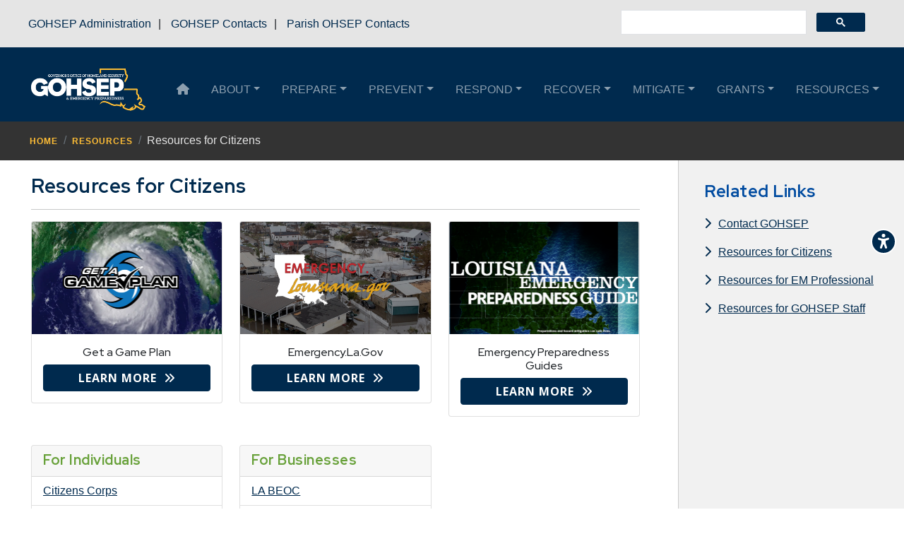

--- FILE ---
content_type: text/html; charset=utf-8
request_url: https://gohsep.la.gov/resources/resources-for-citizens/
body_size: 7384
content:




<!DOCTYPE HTML>
<html lang="en-us">
	<head>
        <!-- Meta Data -->
	    

<meta charset="utf-8" />
<meta name="viewport" content="width=device-width, initial-scale=1, shrink-to-fit=no" />
<meta name="description" content="" />
<meta name="author" content="" />
<title>Resources for Citizens - GOHSEP | Governor's Office of Homeland Security & Emergency Preparedness</title>
<link rel="icon" type="/media/m4teowwm/favicon.ico">
	    
		<title>Resources for Citizens - GOHSEP </title>
		<link rel="icon" type="image/x-icon" href="/media/m4teowwm/favicon.ico" />
			<link rel="stylesheet" href="/css/main.css" />
		<link rel="stylesheet" href="/css/styles.css" />
		<link rel="stylesheet" href="/css/bootstrap.css" />
		<link rel="stylesheet" href="https://cdnjs.cloudflare.com/ajax/libs/animate.css/4.1.1/animate.min.css" />
		<link rel="stylesheet" href="/css/GOHSEPCustom.css" />
		 <link rel="stylesheet" href="https://cdnjs.cloudflare.com/ajax/libs/animate.css/4.1.1/animate.min.css" />
    	<!-- Font Awesome icons (free version)-->
        <script crossorigin="anonymous" src="https://use.fontawesome.com/releases/v6.4.2/js/all.js"></script>
        <!-- Google fonts-->
        <link rel="stylesheet" type="text/css" href="https://fonts.googleapis.com/css2?family=Red&#x2B;Hat&#x2B;Display:ital,wght@0,300;0,400;0,500;0,600;0,700;0,800;0,900;1,300;1,400;1,500;1,600;1,700;1,800;1,900&amp;amp;family=Red&#x2B;Hat&#x2B;Text:ital,wght@0,300;0,400;0,500;0,600;0,700;1,300;1,400;1,500;1,600;1,700&amp;amp;display=swap" />
        <link rel="stylesheet" type="text/css" href="https://fonts.googleapis.com/css?family=Lora:400,700,400italic,700italic" />
        <link rel="stylesheet" type="text/css" href="https://fonts.googleapis.com/css?family=Open&#x2B;Sans:300italic,400italic,600italic,700italic,800italic,400,300,600,700,800" />
	    <!-- Bootstrap core JS-->
        <script src="https://cdn.jsdelivr.net/npm/bootstrap@5.1.3/dist/js/bootstrap.bundle.min.js"></script>
        <!-- Core theme JS-->
        <script src="/js/scripts.js"></script>
        
        <!-- Google tag (gtag.js) -->
<script async src="https://www.googletagmanager.com/gtag/js?id=G-ZM2K072L0Q"></script>
<script>
  window.dataLayer = window.dataLayer || [];
  function gtag(){dataLayer.push(arguments);}
  gtag('js', new Date());

  gtag('config', 'G-ZM2K072L0Q');
</script>


	</head>
	
	<body>
	<header style="padding:0px;margin: 0;">
	<!-- Navigation-->
    

<div class="container-fluid" style="background-color: #e5e5e5;">
    <div class="row align-items-center" >
    <div class="col-md-8 d-flex  d-none d-md-block" style="padding-left: 40px;">
       <a href="/about/administration" style="padding-right: 10px; text-decoration: none;" title="GOHSEP Administration Page Link" alt="GOHSEP Administration">GOHSEP Administration</a>|
       <a href="/about/contact-us/" style="text-decoration: none; padding-right: 10px; padding-left: 10px;" title="GOHSEP Contacts Page Link" alt="GOHSEP Contacts">GOHSEP Contacts</a>| 
       <a href="/about/contact-us/parish-ohsep-contacts/" style="text-decoration: none;  padding-right: 10px;padding-left: 10px;" title="Parish OHSEP Contacts Page Link" alt="Parish OHSEP Contacts">Parish OHSEP Contacts</a>
    </div>
     <div class="col-md-4 d-none d-md-block" style="padding-right: 40px;">
       
       <script async src="https://cse.google.com/cse.js?cx=518c1783bce114ca1">
</script>
<div class="gcse-search"></div>

    </div>
    
 
    
</div>


 <div class="row d-md-none" >
    
     <div class="col-lg-12 " >
       
       <script async src="https://cse.google.com/cse.js?cx=22fef22a479774f04">
</script>
<div class="gcse-search"></div>

    </div>
    
 
    
</div>

</div>
    <!-- Navigation-->
    

<ul class="navbar navbar-expand-lg navbar-dark navbar-OIG" style="margin-bottom: 0; margin-top: 0; padding-top: 25px; padding-bottom: 10px; background-color: #002a4e;">
    <div class="container-fluid">
         <a class="navbar-brand" href="/" title="Governor's Office of Homeland Security & Emergency Preparedness" alt="Governor's Office of Homeland Security & Emergency Preparedness">
             <span style="position: absolute; width: 1px; height: 1px; padding: 0; margin: -1px; overflow: hidden; clip: rect(0, 0, 0, 0); white-space: nowrap; border: 0;">This is a house icon that when pressed returns the user to the home page.</span>
             <!-- Mobile Logo --><center><img class= "d-md-none img-fluid" src="/media/nu3k3ctj/gohseplogo-02.png"  height="100px"  width="auto" title="Governor's Office of Homeland Security & Emergency Preparedness" alt="An image of the GOHSEP Logo"></center>
            <img class="d-none d-md-block" src="/media/nu3k3ctj/gohseplogo-02.png"  height="60px" width="auto" title="Governor's Office of Homeland Security & Emergency Preparedness" alt="An image of the GOHSEP Logo">
            
            </a> 
        <button style="width: 100%; margin-right: 20px; color: #ffffff; border: 2px solid #ffffff; margin-top: 20px;" class="navbar-toggler" type="button" data-bs-toggle="collapse" data-bs-target="#navbarResponsive" aria-controls="navbarResponsive" aria-expanded="false" aria-label="Toggle navigation">
            Menu
            <i class="fas fa-bars"></i>
        </button>
        
     <div class="collapse navbar-collapse" id="navbarResponsive">
        <ul class="navbar-nav ms-auto py-4 py-lg-0">
             <li class="nav-item" style="padding-right: 15px;">
            <a class="nav-link" href="/"><span style="position: absolute; width: 1px; height: 1px; padding: 0; margin: -1px; overflow: hidden; clip: rect(0, 0, 0, 0); white-space: nowrap; border: 0;">This is a house icon that when pressed returns the user to the home page.</span><i class="fa-solid fa-house"></i></a>
            </li>
            <li class="nav-item dropdown" style="padding-right: 15px;">
            <a class="nav-link dropdown-toggle" href="/about/" role="button" data-bs-toggle="dropdown" aria-expanded="false" style="text-transform: uppercase;">About</a>
            <ul class="dropdown-menu">
                <li>
                <a class="dropdown-item" href="/about/">About GOHSEP</a>
                </li>
                <li>
                <a class="dropdown-item" href="/about/administration/">Administration</a>
                </li>
                <li>
                <a class="dropdown-item" href="/about/gohsep-vision-mission-and-goals/">GOHSEP Vision, Mission, and Goals</a>
                </li>
                <div class="dropdown-divider-blue"></div>
                <li>
                <a class="dropdown-item bluenav" href="/about/authorities/">Authorities<i class="fa-solid fa-chevron-down" style="padding-left: 10px;"></i></a>
                </li>
                 
                <div class="dropdown-divider-blue"></div>
                
                <li>
                <a class="dropdown-item" href="/about/authorities/federal-overview/">&nbsp;&nbsp;&nbsp;Federal Overview</a>
                </li>
                <li>
                <a class="dropdown-item" href="/about/authorities/louisiana-disaster-act/">&nbsp;&nbsp;&nbsp;Louisiana Disaster Act</a>
                </li>
                <li>
                <a class="dropdown-item" href="/about/authorities/lerc/">&nbsp;&nbsp;&nbsp;LERC</a>
                </li>
                <li>
                <a class="dropdown-item" href="/about/authorities/pemac/">&nbsp;&nbsp;&nbsp;PEMAC</a>
                </li>
                
                
                <div class="dropdown-divider-blue"></div>
                <li>
                <a class="dropdown-item bluenav" href="/about/awards/">Awards<i class="fa-solid fa-chevron-down" style="padding-left: 10px;"></i></a>
                </li>
                <div class="dropdown-divider-blue"></div>            
                <li>
                <a class="dropdown-item" href="/about/awards/gohsep-awards/">&nbsp;&nbsp;&nbsp;GOHSEP Awards</a>
                </li>
                <li>
                <a class="dropdown-item" href="/about/awards/agency-awards/">&nbsp;&nbsp;&nbsp;2023 Agency Awards</a>
                </li>
                <div class="dropdown-divider-blue"></div> 
                <li>
                <a class="dropdown-item bluenav" href="/about/contact-us/">Contact Us<i class="fa-solid fa-chevron-down" style="padding-left: 10px;"></i></a>
                </li>
                <div class="dropdown-divider-blue"></div>
                                <li>
                <a class="dropdown-item" href="/about/contact-us/">&nbsp;&nbsp;&nbsp;Contact Us</a></li>
                <li>
                <a class="dropdown-item" href="/about/contact-us/parish-ohsep-contacts/">&nbsp;&nbsp;&nbsp;Parish OHSEP Contacts</a></li>
                      <div class="dropdown-divider-blue"></div>
                <li>
                <a class="dropdown-item" href="/about/employment-opportunities/">Employment Opportunities</a>
                </li>
                <li>
                <a class="dropdown-item" href="/about/gohsep-policies/">GOHSEP Policies</a>
                </li>
                <li>
                <a class="dropdown-item" href="/about/history/">History</a>
                </li>
                                <div class="dropdown-divider-blue"></div> 

                <li>
                    <a class="dropdown-item bluenav" href="/about/emergency-management-hazard-identification/">Emergency Management Hazard Identification</a>
                
                
                </li>
                                <div class="dropdown-divider-blue"></div> 

                                               

                <li>
                <a class="dropdown-item" href="/about/news/">News</a>
                </li>
                <li>
                <a class="dropdown-item" href="/about/organizational-chart/">Organizational Chart</a>
                </li>
                <li>
                <a class="dropdown-item" href="/about/public-information-request/">Public Information</a>
                </li>
                <li>
                <a class="dropdown-item" href="/about/state-regions/">State Regions</a>
                </li>
                <div class="dropdown-divider-blue"></div>
                <li>
                <a class="dropdown-item bluenav" href="/about/unified-command-group/">Unified Command Group<i class="fa-solid fa-chevron-down" style="padding-left: 10px;"></i></a>
                </li>
                <div class="dropdown-divider-blue"></div>
                <li>
                <a class="dropdown-item" href="/about/unified-command-group/first-responder-subcommittee/">&nbsp;&nbsp;&nbsp;First Responder</a>
                </li>
                <li>
                <a class="dropdown-item" href="/about/unified-command-group/intrastate-mutual-aid-subcommittee/">&nbsp;&nbsp;&nbsp;Intrastate Mutual Aid</a>
                </li>
                <li>
                <a class="dropdown-item" href="/about/unified-command-group/long-term-recovery-subcommittee/">&nbsp;&nbsp;&nbsp;Long-Term Recovery</a>
                </li>
                <li>
                <a class="dropdown-item" href="/about/unified-command-group/regional-directors-subcommittee/">&nbsp;&nbsp;&nbsp;Regional Parish OHSEP Directors</a>
                </li>
                <li>
                <a class="dropdown-item" href="/about/unified-command-group/interoperability-subcommittee/">&nbsp;&nbsp;&nbsp;Statewide Interoperability Executive Committee</a>
                </li>
                <div class="dropdown-divider-blue"></div>
                <li>
                <a class="dropdown-item" href="https://www.doa.la.gov/doa/osp/" target="_blank">Vendor Questions</a>
                </li>
			</ul>
			</li>
			
			<li class="nav-item dropdown" style="padding-right: 15px;">    
			<a class="nav-link dropdown-toggle" href="/about/" role="button" data-bs-toggle="dropdown" aria-expanded="false" style="text-transform: uppercase;">Prepare</a>
            <ul class="dropdown-menu">
                <li>
                <a class="dropdown-item" href="/divisions/emergency-management/preparedness-overview/">Preparedness</a>
                </li>
                <li>
                <a class="dropdown-item" href="/divisions/emergency-management/citizen-corps/">Citizens Corps</a>
                </li>
                <li>
                <a class="dropdown-item" href="/divisions/emergency-management/ebola-virus-disease/">Ebola Virus Disease</a>
                </li>
                <li>
                <a class="dropdown-item" href="/divisions/emergency-management/emergency-preparedness-guide/">Emergency Preparedness Guide</a>
                </li>
                <li>
                <a class="dropdown-item" href="/divisions/homeland-security-interoperability/exercise-overview/">Exercises</a>
                </li>
                <li>
                <a class="dropdown-item" href="http://getagameplan.org/" target="_blank">Get a Game Plan</a>
                </li>
                <li>
                <a class="dropdown-item" href="/about/unified-command-group/interoperability-subcommittee/">Interoperability + LWIN</a>
                </li>
                <li>
                <a class="dropdown-item" href="/divisions/emergency-management/la-beoc/">LA BEOC</a>
                </li>
                <li>
                <a class="dropdown-item" href="https://www.fema.gov/emergency-managers/nims" target="_blank">NIMS</a>
                </li>
                <li>
                <a class="dropdown-item" href="/divisions/emergency-management/planning-overview/">Planning</a>
                </li>
                <li>
                <a class="dropdown-item" href="/divisions/grants-administration/preparedness-grants/">Preparedness Grants</a>
                </li>
                <li>
                <a class="dropdown-item" href="/divisions/emergency-management/radiological-program/">Radiological Program</a>
                </li>
                <li>
                <a class="dropdown-item" href="https://www.dhs.gov/topics/resilience" target="_blank">Resiliency</a>
                </li>
                <li>
                <a class="dropdown-item" href="/divisions/emergency-management/training-plus-events-overview/">Training + Events</a>
                </li>
            </ul>
			</li>
			<li class="nav-item dropdown" style="padding-right: 15px;">    
			<a class="nav-link dropdown-toggle" href="/about/" role="button" data-bs-toggle="dropdown" aria-expanded="false" style="text-transform: uppercase;">Prevent</a>
            <ul class="dropdown-menu">
                <li>
                <a class="dropdown-item" href="/divisions/emergency-management/prevent-overview/">Prevent</a>
                </li>
                <li>
                <a class="dropdown-item" href="/divisions/homeland-security-interoperability/cbrne/">CBRNE</a>
                </li>
                <li>
                <a class="dropdown-item" href="/divisions/emergency-management/critical-infrastructure/">Critical Infrastructure</a>
                </li>
                <li>
                <a class="dropdown-item" href="https://www.getagameplan.org/make-a-plan/cybersecurity-plan/" target="_blank">Cyber Security</a>
                </li>
                <li>
                <a class="dropdown-item" href="/divisions/homeland-security-interoperability/homeland-security/">Homeland Security</a>
                </li>
                <li>
                <a class="dropdown-item" href="/divisions/emergency-management/how-to-handle-mail/">Handling Mail</a>
                </li>
                <li>
                <a class="dropdown-item" href="/divisions/homeland-security-interoperability/la-safe-state-fusion-center/">LA-Safe (State Fusion Center)</a>
                </li>
                <li>
                <a class="dropdown-item" href="https://www.dhs.gov/real-id/real-id-faqs" target="_blank">Real ID FAQs</a>
                </li>
                <li>
                <a class="dropdown-item" href="/divisions/emergency-management/reporting-suspicious-activity/">Reporting Suspicious Activity</a>
                </li>
            
			</ul>
			</li>
			<li class="nav-item dropdown" style="padding-right: 15px;">    
			<a class="nav-link dropdown-toggle" href="/about/" role="button" data-bs-toggle="dropdown" aria-expanded="false" style="text-transform: uppercase;">Respond</a>
            <ul class="dropdown-menu">
                <li>
                <a class="dropdown-item" href="/divisions/emergency-management/respond-overview/">Response</a>
                </li>
                <li>
                <a class="dropdown-item" href="/divisions/emergency-management/alert-plus-warnings/">Alerts + Warnings</a>
                </li>
                <li>
                <a class="dropdown-item" href="http://emergency.louisiana.gov/" target="_blank">Current Emergency Events</a>
                </li>
                <li>
                <a class="dropdown-item" href="http://emergency.louisiana.gov/" target="_blank">Emergency.Louisiana.Gov</a>
                </li>
                <li>
                <a class="dropdown-item" href="/divisions/grants-administration/mission-flow/">Mission Flow</a>
                </li>
                <div class="dropdown-divider-blue"></div>
                <li class="dropdown-item bluenav">Request Resources<i class="fa-solid fa-chevron-down" style="padding-left: 10px;"></i>
                </li>
                <div class="dropdown-divider-blue"></div>
                <li>
                <a class="dropdown-item" href="/divisions/emergency-management/request-resources/volunteer-plus-relief-organizations/">&nbsp;&nbsp;&nbsp;Volunteer + Relief Organizations</a>
                </li>
                <li>
                <a class="dropdown-item" href="/divisions/emergency-management/request-resources/imac-plus-emac/">&nbsp;&nbsp;&nbsp;IMAC + EMAC</a>
                </li>
                <li>
                <a class="dropdown-item" href="/divisions/emergency-management/request-resources/web-eoc/">&nbsp;&nbsp;&nbsp;Web EOC</a>
                </li>
                <div class="dropdown-divider-blue"></div>
                <li>
                <a class="dropdown-item" href="/divisions/emergency-management/state-eoc/">State EOC</a>
                </li>
                <div class="dropdown-divider-blue"></div>
                <li class="dropdown-item bluenav" >Support Functions<i class="fa-solid fa-chevron-down" style="padding-left: 10px;"></i>
                </li>
                <div class="dropdown-divider-blue"></div>
                <li>
                <a class="dropdown-item" href="/divisions/emergency-management/support-functions-combine-emergency-recovery-support-functions/emergency-support-functions/">&nbsp;&nbsp;&nbsp;Emergency Support Functions</a>
                </li>
                <li>
                <a class="dropdown-item" href="/divisions/emergency-management/support-functions-combine-emergency-recovery-support-functions/recovery-support-functions/">&nbsp;&nbsp;&nbsp;Recovery Support Functions</a>
                </li>
			</ul>
			</li>
			<li class="nav-item dropdown" style="padding-right: 15px;">    
			<a class="nav-link dropdown-toggle" href="/about/" role="button" data-bs-toggle="dropdown" aria-expanded="false" style="text-transform: uppercase;">Recover</a>
            <ul class="dropdown-menu">
                <li>
                <a class="dropdown-item" href="/divisions/emergency-management/recovery-overview/">Recovery</a>
                </li>
                <li>
                <a class="dropdown-item" href="/divisions/emergency-management/declaration-process/">Declaration Process</a>
                </li>
                <li>
                <a class="dropdown-item" href="/divisions/public-assistance/preliminary-damage-assesments/">Preliminary Damage Assessments</a>
                </li>
                <div class="dropdown-divider-blue"></div>
                <li>
                <a class="dropdown-item bluenav" href="/divisions/grants-administration/recovery-grants/recovery-grants-overview/">Recovery Grants<i class="fa-solid fa-chevron-down" style="padding-left: 10px;"></i></a>
                </li>
                <div class="dropdown-divider-blue"></div>
                <li>
                <a class="dropdown-item" href="/divisions/hazard-mitigation-assistance/">&nbsp;&nbsp;&nbsp;Hazard Mitigation Assistance</a>
                </li>
                <li>
                <a class="dropdown-item" href="/divisions/public-assistance/individual-assistance/">&nbsp;&nbsp;&nbsp;Individual Assistance</a>
                </li>
                <li>
                <a class="dropdown-item" href="/divisions/public-assistance/">&nbsp;&nbsp;&nbsp;Public Assistance</a>
                </li>
			</ul>
			</li>
			<li class="nav-item dropdown" style="padding-right: 15px;">    
			<a class="nav-link dropdown-toggle" href="/about/" role="button" data-bs-toggle="dropdown" aria-expanded="false" style="text-transform: uppercase;">Mitigate</a>
            <ul class="dropdown-menu">
                <li>
                <a class="dropdown-item" href="/divisions/hazard-mitigation-assistance/">Mitigate Overview</a>
                </li>
                <li>
                <a class="dropdown-item" href="https://www.getagameplan.org/make-a-plan/mitigation-plan/" target="_blank">Get a Game Plan: Mitigation Plan</a>
                </li>
                <li>
                <a class="dropdown-item" href="/divisions/hazard-mitigation-assistance/">Hazard Mitigation Assistance</a>
                </li>
                <div class="dropdown-divider-blue"></div>
                <li>
                <li class="dropdown-item bluenav">Hazard Mitigation Planning<i class="fa-solid fa-chevron-down" style="padding-left: 10px;"></i>
                </li>
                <div class="dropdown-divider-blue"></div>
                <li>
                <a class="dropdown-item" href="/divisions/hazard-mitigation-assistance/hazard-mitigation-planning-requirements/">&nbsp;&nbsp;&nbsp;Hazard Mitigation Planning Requirements</a>
                </li>
                <li>
                <a class="dropdown-item" href="/divisions/hazard-mitigation-assistance/state-hazard-mitigation-plan/">&nbsp;&nbsp;&nbsp;State Hazard Mitigation Plan</a>
                </li>
                
			</ul>
			</li>
            
            
            <li class="nav-item dropdown" style="padding-right: 15px;">
            <a class="nav-link dropdown-toggle" href="/resources/" role="button" data-bs-toggle="dropdown" aria-expanded="false" style="text-transform: uppercase;">GRANTS</a>
            <ul class="dropdown-menu" style="right: 0;  left: auto;">
                
                <li>
                <a class="dropdown-item" href="/divisions/grants-administration/grants-overview/">Grants Overview</a>
                </li>
                                <div class="dropdown-divider-blue"></div>

                <li>
                <a class="dropdown-item bluenav" href="/divisions/grants-administration/preparedness-grants/">Preparedness Grants<i class="fa-solid fa-chevron-down" style="padding-left: 10px;"></i></a>
                </li>
                <div class="dropdown-divider-blue"></div>
                <li>
                <a class="dropdown-item" href="/divisions/grants-administration/preparedness-grants/emergency-management-performance-grant/">&nbsp;&nbsp;&nbsp;EMPG</a>
                </li>
                <!--<li>
                <a class="dropdown-item" href="http://firstnet.louisiana.gov/" target="_blank">&nbsp;&nbsp;&nbsp;LA FirstNET: SLIGP</a>
                </li> -->
                <li>
                <a class="dropdown-item" href="/divisions/grants-administration/preparedness-grants/hsgp-opsg/">&nbsp;&nbsp;&nbsp;HSGP: OPSG</a>
                </li>
                <li>
                <a class="dropdown-item" href="/divisions/grants-administration/preparedness-grants/hsgp-shsp/">&nbsp;&nbsp;&nbsp;HSGP: SHSP</a>
                </li>
                <li>
                <a class="dropdown-item" href="/divisions/grants-administration/preparedness-grants/hsgp-uasi/">&nbsp;&nbsp;&nbsp;HSGP: UASI</a>
                </li>
                <li>
                <a class="dropdown-item" href="/divisions/grants-administration/preparedness-grants/nsgp/">&nbsp;&nbsp;&nbsp;NSGP</a>
                </li>
                <!-- <li>
                <a class="dropdown-item" href="/divisions/grants-administration/preparedness-grants/semp/">&nbsp;&nbsp;&nbsp;SEMP</a>
                </li> -->
                <li>
                <a class="dropdown-item" href="https://gohsepgrants.la.gov/" target="_blank">&nbsp;&nbsp;&nbsp;GOHSEPGrants</a>
                </li>
                <li>
                <a class="dropdown-item" href="/divisions/grants-administration/preparedness-grants/preparedness-grants-summary/">&nbsp;&nbsp;&nbsp;Preparedness Grants Summary</a>
                </li>
                <div class="dropdown-divider-blue"></div>
                <li>
                <a class="dropdown-item bluenav" href="/divisions/grants-administration/recovery-grants/">Recovery Grants<i class="fa-solid fa-chevron-down" style="padding-left: 10px;"></i></a>
                </li>
                <div class="dropdown-divider-blue"></div>  
                <li>
                <a class="dropdown-item" href="/divisions/hazard-mitigation-assistance/">&nbsp;&nbsp;&nbsp;Hazard Mitigation Assistance</a>
                </li>
                <li>
                <a class="dropdown-item" href="/divisions/public-assistance/individual-assistance/">&nbsp;&nbsp;&nbsp;Individual Assistance</a>
                </li>
                
                <li>
                <a class="dropdown-item greennav" href="/divisions/public-assistance/">&nbsp;&nbsp;&nbsp;Public Assistance</i></a>
                </li>
                
                <li>
                <a class="dropdown-item" href="/divisions/grants-administration/recovery-grants/public-assistance/debris-management/">&nbsp;&nbsp;&nbsp;&nbsp;&nbsp;&nbsp;Debris Management</a>
                </li>
                <li>
                <a class="dropdown-item" href="/divisions/grants-administration/recovery-grants/public-assistance/inusurance-requirements/">&nbsp;&nbsp;&nbsp;&nbsp;&nbsp;&nbsp;Insurance Requirements</a>
                </li>
                <li>
                <a class="dropdown-item" href="http://louisianapa.com/" target="_blank">&nbsp;&nbsp;&nbsp;&nbsp;&nbsp;&nbsp;LAPA Grants</a>
                </li>
                <li>
                <a class="dropdown-item" href="/divisions/grants-administration/recovery-grants/public-assistance/406-post-disaster-mitigation/">&nbsp;&nbsp;&nbsp;&nbsp;&nbsp;&nbsp;406 Post-Disaster Mitigation</a>
                </li>
                <div class="dropdown-divider-blue"></div>          
                <li>
                <a class="dropdown-item" href="/about/legal/">Legal</a>
                </li>
                <div class="dropdown-divider-blue"></div>
                <li>
                <a class="dropdown-item bluenav" href="/divisions/grants-administration/procurement/">Procurement<i class="fa-solid fa-chevron-down" style="padding-left: 10px;"></i></a>
                </li>
                <div class="dropdown-divider-blue"></div>
                <li>
                <a class="dropdown-item" href="https://www.ecfr.gov/current/title-2/subtitle-A/chapter-II/part-200?toc=1" target="_blank">&nbsp;&nbsp;&nbsp;2 CFR</a>
                </li>
                <li>
                <a class="dropdown-item" href="https://www.ecfr.gov/current/title-44#0" target="_blank">&nbsp;&nbsp;&nbsp;44 CFR</a>
                </li>
                <li>
                <a class="dropdown-item" href="/divisions/grants-administration/procurement/state-law-titles-38-39/">&nbsp;&nbsp;&nbsp;State Law Titles 38 + 39</a>
                </li>
                <div class="dropdown-divider-blue"></div>
                <li>
                <a class="dropdown-item" href="/divisions/grants-administration/sub-recipient-monitoring/">Sub-Recipient Monitoring</a>
                </li>
            </ul>
			</li>
             <li class="nav-item dropdown" style="padding-right: 15px;">
                 
            <a class="nav-link dropdown-toggle" href="/resources/" role="button" data-bs-toggle="dropdown" aria-expanded="false" style="text-transform: uppercase;">RESOURCES</a>
            <ul class="dropdown-menu" style="right: 0;  left: auto;">
                <li>
                <a class="dropdown-item" href="https://damage.la.gov/" target="_blank">Damage.La.Gov</a>
                </li>
                <li>
                <a class="dropdown-item" href="/resources/disaster-assistance/">Disaster Assistance</a>
                </li>
                <li>
                <a class="dropdown-item" href="/resources/disaster-assistance-training/">Disaster Assistance Training</a>
                </li>
                <li>
                <a class="dropdown-item" href="/resources/education-plus-outreach-materials/">Education + Outreach Materials</a>
                </li>
                <li>
                <a class="dropdown-item" href="/resources/emergency-event-procurement/">Emergency Event Procurement</a>
                </li>
                
                <li>
                <a class="dropdown-item" href="https://www.getagameplan.org/resources/get-a-game-plan-app/" target="_blank"> Get a Game Plan App</a>
                </li>
                <li>
                <a class="dropdown-item" href="/resources/gohsep-podcast/"> GOHSEP Get a Game Plan Podcast</a>
                </li>
                <li>
                <a class="dropdown-item" href="/resources/important-links/">Important Links</a>
                </li>
                <li>
                <a class="dropdown-item" href="/resources/la-ahimt/">LA AHIMT</a>
                </li>
                <li>
                <a class="dropdown-item" href="http://lepa.org/" target="_blank">LEPA</a>
                </li>
                <li>
                <a class="dropdown-item" href="/resources/publications/">Publications</a>
                </li>
                <li>
                <a class="dropdown-item" href="/resources/public-service-announcements/">Public Service Announcements</a>
                </li>
                <li>
                <a class="dropdown-item" href="https://lasafeschools.la.gov/" target="_blank">School Safety</a>
                </li>
                <li>
                <a class="dropdown-item" href="/resources/shelter-at-home/">Shelter at Home</a>
                </li>
                <li>
                <a class="dropdown-item" href="/resources/temporary-housing-and-shelter-assistance-program/">Temporary Housing & <br>Shelter Assistance Program</a>
                </li>
                <li>
                <a class="dropdown-item" href="/divisions/emergency-management/training-plus-events-overview/training-plus-events-schedule/">Training + Events Schedule</a>
                </li>
                <li>
                <a class="dropdown-item" href="https://virtual.la.gov/" target="_blank">Virtual Louisiana</a>
                </li>
                
                
                
                
			    </ul>
			    </li>
           </ul>
    </div>
    </div>
    </ul>
   




    </header>
    
    
    
   
    <!-- Body -->	
	
    
<!-- Breadcrumbs -->



<div class="container-fluid" >
    <div class="row justify-content-center " style="background-color: #333333; padding-left: 30px;">

   

<div class="row" style="text-align: center; padding-top: 15px; font-size: .75rem;  ">

<ul class="breadcrumb">

                <li class="breadcrumb-item"><a href="/" class="crumbs" title="Home">Home</a></li>
                <li class="breadcrumb-item"><a href="/resources/" class="crumbs" title="Resources">Resources</a></li>
    <li class="breadcrumb-item active" style="color: #e5e5e5;">Resources for Citizens</li>

</ul>
</div>

            </div>
            </div>



   

   <div class="container-fluid" style="margin-top: 0; ">
        <div class="row">
        <div class="col-lg-9" style="padding-top:20px; padding-left: 20px; padding-right: 30px; padding-bottom: 60px;">
		    <div class="container-fluid">

			<h1>Resources for Citizens</h1>
<hr>
<div class="row">
<div class="col-md-4">
<div class="card"><img class="card-img-top" src="/media/zvgkxmup/gagp-citizens-03.png" alt="Card image cap">
<div class="card-body" style="text-align: center;">
<h5 class="card-title">Get a Game Plan</h5>
<a style="width: 100%;" href="http://www.getagameplan.org/" class="btn btn-readmore">LEARN MORE<span class="fa-solid fa-angles-right" style="padding-left: 10px;"></span></a></div>
</div>
</div>
<div class="col-md-4">
<div class="card"><img class="card-img-top" src="/media/w2eph0nh/em-citizens-03.png" alt="Card image cap">
<div class="card-body" style="text-align: center;">
<h5 class="card-title">Emergency.La.Gov</h5>
<a style="width: 100%;" rel="noopener" href="http://emergency.louisiana.gov/" target="_blank" class="btn btn-readmore">LEARN MORE<span class="fa-solid fa-angles-right" style="padding-left: 10px;"></span></a></div>
</div>
</div>
<div class="col-md-4">
<div class="card"><img class="card-img-top" src="/media/y41mcguu/prepguide-03.png" alt="Card image cap">
<div class="card-body" style="text-align: center;">
<h5 class="card-title">Emergency Preparedness Guides</h5>
<a style="width: 100%;" rel="noopener" href="/divisions/emergency-management/emergency-preparedness-guide/" target="_blank" title="Emergency Preparedness Guide" class="btn btn-readmore">LEARN MORE<span class="fa-solid fa-angles-right" style="padding-left: 10px;"></span></a></div>
</div>
</div>
</div>
<p> </p>
<div class="row">
<div class="col-md-4">
<div class="card">
<div class="card-header">
<h3>For Individuals</h3>
</div>
<ul class="list-group list-group-flush">
<li class="list-group-item"><a href="/divisions/emergency-management/citizen-corps/" title="Citizen Corps">Citizens Corps</a></li>
<li class="list-group-item"><a href="/divisions/emergency-management/request-resources/volunteer-plus-relief-organizations/" title="Volunteer + Relief Organizations">Donate/Volunteer</a></li>
<li class="list-group-item"><a rel="noopener" href="https://www.getagameplan.org/make-a-plan/family-plan/" target="_blank" title="https://www.getagameplan.org/make-a-plan/family-plan/">Make a Family Plan</a></li>
<li class="list-group-item"><a rel="noopener" href="https://www.getagameplan.org/make-a-plan/kids-plan/" target="_blank" title="https://www.getagameplan.org/make-a-plan/kids-plan/">Make a Kids Plan</a></li>
</ul>
</div>
</div>
<div class="col-md-4">
<div class="card">
<div class="card-header">
<h3>For Businesses</h3>
</div>
<ul class="list-group list-group-flush">
<li class="list-group-item"><a href="/divisions/emergency-management/la-beoc/" title="LA BEOC">LA BEOC</a></li>
<li class="list-group-item"><a rel="noopener" href="https://www.getagameplan.org/make-a-plan/business-plan/" target="_blank" title="https://www.getagameplan.org/make-a-plan/business-plan/">Make a Business Plan</a></li>
<li class="list-group-item"><a rel="noopener" href="https://www.doa.la.gov/doa/osp/" target="_blank" title="Vendor Questions">Vendor Questions</a></li>
</ul>
</div>
</div>
</div>
			<!-- Main Content-->
            
			
			
			
		
            </div>
		</div>
				
		<div class="col-lg-3" style="padding-top:30px; background-color: #f1f1f1; border-left: solid 1px #cbcbcb; padding-bottom: 60px;">
		    <div class="container-fluid WhiteLinks">

			<h2 style="margin-bottom: 20px;">Related Links</h2>
<p><a href="/about/contact-us/" title="Contact Us"><span class="fa-solid fa-chevron-right" style="padding-right: 10px;"></span>Contact GOHSEP</a></p>
<p><a href="/resources/resources-for-citizens/" title="Resources for Citizens"><span class="fa-solid fa-chevron-right" style="padding-right: 10px;"></span>Resources for Citizens</a></p>
<p><a href="/resources/resources-for-em-professionals/" title="Resources for EM Professionals"><span class="fa-solid fa-chevron-right" style="padding-right: 10px;"></span>Resources for EM Professional</a></p>
<p><a href="/resources/resources-for-gohsep-staff/" title="GOHSEP Staff Resources"><span class="fa-solid fa-chevron-right" style="padding-right: 10px;"></span>Resources for GOHSEP Staff</a></p>

			</div>
		</div>
		
    </div>
    </div>
    
    

	
    <!-- Footer -->
    <footer style="padding:0px;margin: 0;">
    



<div class="container-fluid" style="margin-top:0; background-color: #000000;">
	
    <div class="row" style="padding-top: 20px; padding-left: 30px; padding-right: 30px;">
        <div class="col-md-9">
            <p style="color: #ffffff; font-size: .75rem;"><strong>Governor's Office of Homeland Security & Emergency Preparedness</strong><br>
            7667 Independence Blvd.<br>
            Baton Rouge, LA 70806<br>
            (225) 925-7500<br>
            ______</p>
            
            <p style="color: #ffffff; font-size: .75rem;"><a class="footerlink" href="/terms/" title="Terms Page Link"><strong>Terms</strong></a>  &nbsp;&nbsp; | &nbsp;&nbsp;  
            <a href="/privacy-statement/" class="footerlink" title="Privacy Statement Link"><strong>Privacy</strong></a>  &nbsp;&nbsp; |   &nbsp;&nbsp;
            <a href="/about/public-information-request/" class="footerlink" title="Public Information Request Link"><strong>Public Information Request</strong></a> &nbsp;&nbsp;  |  &nbsp;&nbsp; 
            <a class="footerlink" href="http://gov.louisiana.gov/" target="_blank" title="Office of the Governor: Jeff Landry link to louisiana.gov"><strong>Office of the Governor:</strong> Jeff Landry</a>   &nbsp;&nbsp;| &nbsp;&nbsp;    
            Copyright <script>document.write(new Date().getFullYear())</script> - GOHSEP</p>
        </div>
        <div class="d-none d-md-block col-md-3 d-flex justify-content-end align-items-center" style="text-align: right; vertical-align: middle;">
            <img src="/media/nu3k3ctj/gohseplogo-02.png"  height="80px" width="auto" title="Governor's Office of Homeland Security & Emergency Preparedness" alt="Official GOHSEP Logo">
            
             
        </div>
        <div class="d-md-none col-md-3 d-flex align-items-center">
            <img src="/media/nu3k3ctj/gohseplogo-02.png"  height="80px" width="auto" title="Governor's Office of Homeland Security & Emergency Preparedness" alt="Official GOHSEP Logo">
            
             
        </div>
       

		
</div>		
		<!-- Google Translate -->
		
<!--<div id="google_translate_element" style="background-color: #ffffff; bottom: 0px;border-top: 1px solid #dee2e6; border-left: 1px solid #dee2e6; border-right: 1px solid #dee2e6;color: #000;cursor: pointer;font-size: .9em;padding: 0px 5px 0px 5px;position: fixed;right: 0px;z-index: 5;"></div>

<script type="text/javascript">
function googleTranslateElementInit() {
  new google.translate.TranslateElement({pageLanguage: 'en'}, 'google_translate_element');
}
</script>

<script type="text/javascript" src="//translate.google.com/translate_a/element.js?cb=googleTranslateElementInit"></script>-->




				

		
		</div>
    </footer>
	
	<!-- Scripts -->
	<script src="https://ajax.googleapis.com/ajax/libs/jquery/3.4.1/jquery.min.js"></script>
	<script src="https://stackpath.bootstrapcdn.com/bootstrap/4.4.1/js/bootstrap.min.js"></script>
	<script integrity="sha256-cCueBR6CsyA4/9szpPfrX3s49M9vUU5BgtiJj06wt/s=" crossorigin="anonymous" src="https://code.jquery.com/jquery-3.1.0.min.js"></script>	
    <script src="https://ajax.aspnetcdn.com/ajax/jquery.validate/1.13.1/jquery.validate.min.js"></script>	
    <script src="https://ajax.aspnetcdn.com/ajax/mvc/5.2.3/jquery.validate.unobtrusive.min.js"></script>
    <script src="/scripts/umbraco-starterkit-app.js"></script>
	<meta name="format-detection" content="telephone=no">
	<script defer src="https://static.cloudflareinsights.com/beacon.min.js/vcd15cbe7772f49c399c6a5babf22c1241717689176015" integrity="sha512-ZpsOmlRQV6y907TI0dKBHq9Md29nnaEIPlkf84rnaERnq6zvWvPUqr2ft8M1aS28oN72PdrCzSjY4U6VaAw1EQ==" data-cf-beacon='{"version":"2024.11.0","token":"064b907294f34fa9a5aae09784e8af68","server_timing":{"name":{"cfCacheStatus":true,"cfEdge":true,"cfExtPri":true,"cfL4":true,"cfOrigin":true,"cfSpeedBrain":true},"location_startswith":null}}' crossorigin="anonymous"></script>
</body>
</html>


<div id="mic-access-tool-general-button" class="btn-group rounded-circle" role="group" style="cursor:pointer; position: fixed;right: 11px;z-index: 1000; bottom: 50%; background-color: #ffffff; border: 2px solid #ffffff; border-radius: 16px;">
            <a class="side-accessibility-btn" aria-hidden="true" onclick="clicker()" alt="Accessibility" title="Accessibility">
                <i class="fa-solid fa-universal-access fa-2xl"></i>
                </a>
            </div>



 <!--Here's the the script for the accessibility toolbar jquery-->	
	<script src="/scripts/toolbar.js"></script>
	
	<!--Here's the the script for the accessibility toolbar Part 2 -->
    <script>
      window.onload = function() {
        window.micAccessTool = new MicAccessTool({
          buttonPosition: 'right', // default is 'left'
          forceLang: 'en' // default is 'en'
        });
      }
    </script>
    <script>    
        function clicker(){
            document.getElementById('mic-access-tool-general-button').click();
        };
        
        $('.openaccesswidget').click(function(){
             document.getElementById('mic-access-tool-general-button').click();
        });
    </script>

--- FILE ---
content_type: text/css
request_url: https://gohsep.la.gov/css/main.css
body_size: 1385
content:
/* ---------- FONTS ---------- */

* {
    font-family: 'Lato', Roboto, sans-serif;
}

h2 {
    margin-bottom:20px;
}

p {
    margin: 0 0 20px;
}

/* ---------- BUTTONS ---------- */

.btn-primary {
    background-color: rgba(53, 68, 177, 1);
    padding: .7rem 1.5rem;
    border-radius: 3px;
    border: 2px rgba(53, 68, 177, 1) solid;
}

.btn-primary:hover, .btn-primary:focus {
    background-color: rgba(53, 68, 177, .8);
    border: 2px rgba(53, 68, 177, .8) solid;
}

.btn-inverted {
    background-color:white;
    border: 2px #3544b1 solid;
    color: #3544b1;
    border-radius: 3px;
    padding: .7rem 1.5rem;
}

.btn-inverted:hover, .btn-inverted:focus {
    background-color: #3544b1;
    color: white;
}

.btn-inverted-orange {
    background-color: white;
    border: 2px solid rgba(247, 156, 55, 1);
    padding: .7rem 1.5rem;
    color: rgba(247, 156, 55, 1);
    font-weight: bolder;
}

.btn-inverted-orange:hover, .btn-inverted-orange:focus {
    background-color: rgba(247, 156, 55, 1);
    color: white;
}

/* ---------- Structure ---------- */

.section {
    padding: 50px 0;
}

.section .section {
    padding: 30px 0;
}

/* ---------- JUMBOTRON ---------- */

.jumbotron {
    background-color:rgba(16, 31, 60, 1);
    margin-bottom: 0;
    color:white;
}



/* ---------- MAIN CONTAINER ---------- */


.grey-bg {
    background-color:#F9F7F4;
}

.orange-bg {
    background-color: rgba(247, 156, 55, .8);
    color: white;
}

/* ---------- BLOG on Homepage ---------- */

.blog-promoImage {
    width:100%;
    height: 200px;
    background-position: center;
    background-size: cover;
    margin-bottom:20px;
    border-radius: 3px; 
}

.box-blog {
    padding-top: 50px;
    height:500px;
}

.box-blog .blog-meta {
    font-style: italic;
    color: rgba(0, 0, 0, .7);
    font-size: 13px;
}

.blog-box-btn {
    margin-bottom:10px;
}

@media (max-width: 992px) {
    .box-blog {
        height:600px;
    }
}

@media (max-width: 768px) {
    .box-blog {
        height:450px;
    }
}

/* ---------- ContantPage ---------- */

.sidebar-links {
    list-style-type: none;
    margin: 0;
    padding: 0;
}

.sidebar-links li {
    line-height: 40px;
    font-size: 18px;
}

.sidebar-links h4 {
    margin-bottom: 20px;
}

.sidebar-links li a {
    color:#3544b1;
}

.sidebar-links li a:hover, .sidebar-links li a:focus {
    color: rgba(53, 68, 177, 0.8);
    text-decoration: none;
}

/* ---------- BLOG ---------- */

a.featured-link {
    color: #212529
}

a.featured-link:hover, a.featured-link:focus {
    text-decoration: none;
}

.featured-blog .image-box {
    width:100%;
    height: 300px;
    background-position: center;
    background-size: cover;
    margin-bottom:20px;
    border-radius: 3px; 
}

.thumbnail-blog {
    padding-bottom: 5px;
    /*border-bottom: rgba(53, 68, 177, 1) solid 2px;*/
    margin-bottom: 35px;
    transition: ease .5s;
}

.thumbnail-blog h5 {
    font-weight: 700;
}

.thumbnail-blog .thumbnail-img {
    width: 100%;
    height: 200px;
    background-position: center;
    background-size: cover;
    margin-bottom: 10px;
    border-radius: 3px;
    transition: ease .5s;
}

a.featured-link:hover .thumbnail-blog {
    border-bottom: #f79c37 solid 2px;
}

a.featured-link:hover .thumbnail-blog .thumbnail-img {
    opacity: .6;
}

/* ---------- BLOGPOST ---------- */

.intro {
    font-size: 125%;
    color: rgba(16, 31, 60, 1);
    margin-bottom: 30px;
    border-bottom:  #f79c37 solid 2px;
}

.meta-author.p-3 {
    padding: 0 !important;
}

.meta-meta a {
    color:#3544b1;
}

.meta-meta a:hover, .meta-meta a:focus {
    color: rgba(53, 68, 177, 0.8);
    text-decoration: none;
}

.blog-related {
    color:rgba(16, 31, 60, 1);
}

.blog-related h4 {
    text-decoration: underline;
}

.blog-related a {
    color:rgba(16, 31, 60, 1);
}

.blog-related a:hover, .blog-related a:focus {
    color:black;
    text-decoration: none;
}

/* ---------- CONTENTPAGE 2 ---------- */

div.teammember {
    line-height: 32px;
    font-size: 15px;
    margin-bottom: 100px;
}

/* ---------- FOOTER ---------- */

.footer {
    background-color:#1b264f;
    color: white;
}

.footer h4 {
    margin-bottom: 20px;
}

ul.footer-links {
    list-style-type: none;
    margin: 0;
    padding: 0;
}

ul.footer-links li {
    line-height: 32px;
}

ul.footer-links li a {
    text-decoration: none;
    color: rgba(255, 255, 255, .7);
}

ul.footer-links li a:hover, ul.footer-links li a:focus {
    text-decoration: none;
    color: rgba(255, 255, 255, 1);
}

.footer img {
    width:30%;
}

/* ---------- STYLE FOR GRID EDITOR ---------- */

.grid-section .img-fluid img {
    max-width: 100%;
    height: auto;
}

/* ---------- STYLE FOR RTE FLEX ITEMS ---------- */

.grow {
  font-size: 2rem;
  line-height: 1;
  text-align: center;
  width: 3rem;
  padding: 2rem 1rem;
  background: #e2f0ef;
  border: 3px solid #51aaa3;
  color: #51aaa3;
  margin: 0.375rem; 
  flex-grow: 1;
}

.grow-container{
      background-color: darkslategrey;
      padding: 1rem;
      display: flex;
      flex-direction: row;
}


--- FILE ---
content_type: text/css
request_url: https://gohsep.la.gov/css/GOHSEPCustom.css
body_size: 2090
content:
body {
  font-family: "Red Hat Text", "Helvetica Neue", Helvetica, Arial, sans-serif; font-size: 1rem;
}

ul {
  font-family: "Red Hat Text", "Helvetica Neue", Helvetica, Arial, sans-serif; font-size: 1rem;
}

li {
  font-family: "Red Hat Text", "Helvetica Neue", Helvetica, Arial, sans-serif; font-size: 1rem;
}

ol {
  font-family: "Red Hat Text", "Helvetica Neue", Helvetica, Arial, sans-serif; font-size: 1rem;
}

p {
  font-family: "Red Hat Text", "Helvetica Neue", Helvetica, Arial, sans-serif; font-size: 1rem;
}

strong {
  font-family: "Red Hat Text", "Helvetica Neue", Helvetica, Arial, sans-serif; 
}
figure {
  font-family: "Red Hat Text", "Helvetica Neue", Helvetica, Arial, sans-serif; 
}
figcaption {
  font-family: "Red Hat Text", "Helvetica Neue", Helvetica, Arial, sans-serif; 
}

i {
  font-family: "Red Hat Text", "Helvetica Neue", Helvetica, Arial, sans-serif; 
}

ul {
  font-family: "Red Hat Text", "Helvetica Neue", Helvetica, Arial, sans-serif; 
}

li {
  font-family: "Red Hat Text", "Helvetica Neue", Helvetica, Arial, sans-serif; 
}

a {
  font-family: "Red Hat Text", "Helvetica Neue", Helvetica, Arial, sans-serif;
}

h1 {
  font-family: "Red Hat Display", "Helvetica Neue", Helvetica, Arial, sans-serif; letter-spacing: .5px; margin-bottom: .5rem; font-size: 1.75rem; color: #002a4e; font-weight: bold;
}

h2 {
  font-family: "Red Hat Display", "Helvetica Neue", Helvetica, Arial, sans-serif; letter-spacing: .5px; margin-bottom: .3rem; font-size: 1.5rem; color: #004ba0;font-weight: bold;
}

h3 {
  font-family: "Red Hat Display", "Helvetica Neue", Helvetica, Arial, sans-serif; letter-spacing: .5px; margin-bottom: .2rem; font-size: 1.25rem; color: #68a13a;font-weight: bold;
}

h4 {
  font-family: "Red Hat Display", "Helvetica Neue", Helvetica, Arial, sans-serif; font-size: 1.1rem;
}

h5 {
  font-family: "Red Hat Display", "Helvetica Neue", Helvetica, Arial, sans-serif; font-size: 1rem;
}



/*-- Link Styles --*/
a {
  color: #002a4e;
  text-decoration: underline;
  font-weight: 500;
}
a:hover {
  color: #68a13a;
}

/* -- Footer Links --*/

footerlink {
  color: #ffffff;
}

/* unvisited link */
a.footerlink:link {
  color: #ffffff;
  text-decoration: none;
  font-weight: 500;
  
}

/* visited link */
a.footerlink:visited {
   color: #ffffff;
  text-decoration: none;
  font-weight: 500;
}


/* mouse over link */
a.footerlink:hover {
  color: #68a13a;
  text-decoration: 500;
}

h3link {
  color: #68a13a;
  text-decoration: none;
  font-weight: bold;
  letter-spacing: .5px; margin-bottom: .3rem; font-size: 1.5rem;
}

/* unvisited link */
a.h3link:link {
  color: #68a13a;
  text-decoration: none;
  font-weight: bold;
  
}

/* visited link */
a.h3link:visited {
   color: #68a13a;
  text-decoration: none;
  font-weight: bold;
}


/* mouse over link */
a.h3link:hover {
  color: #002a4e;
  text-decoration: bold;
}





/*-- Bottom Align Buttons */

.parent {
    position: relative;
  }

  .bottom {
    position: absolute;
    bottom: 0;
    left: 0; 
  }

/* -- Meta Data Style for News --*/

.pubmeta{
    font-size: .75rem;
}

/* ---- Breaking News Button ----*/
.btn-BN {
  color: #ffffff;
  background-color: transparent;
  border-color: #ffffff /*#fe9903*/;
  font-weight: bold;
}
.btn-BN:hover {
  color: #68a13a;
  background-color: #ffffff /*#f9aa41*/;
  border-color: #ffffff /*#f9aa41*/;
  font-weight: bold;
}
.btn-check:focus + .btn-BN, .btn-BN:focus {
  color: #ffffff;
  background-color: transparent/*#fe9903*/;
  border-color: transparent /*#fe9903*/;
  box-shadow: 0 0 0 0.25rem rgba(130, 138, 145, 0.5);
  font-weight: bold;
}
.btn-check:checked + .btn-BN, .btn-check:active + .btn-BN, .btn-BN:active, .btn-BN.active, .show > .btn-BN.dropdown-toggle {
  color: #ffffff;
  background-color: transparent/*#fe9903*/;
  border-color: transparent /*#fe9903*/;
  font-weight: bold;
}
.btn-check:checked + .btn-BN:focus, .btn-check:active + .btn-BN:focus, .btn-BN:active:focus, .btn-BN.active:focus, .show > .btn-BN.dropdown-toggle:focus {
  box-shadow: 0 0 0 0.25rem rgba(130, 138, 145, 0.5);
}


/*---- Breaking News Links ---*/

BN {
  color: #ffffff;
}

/* unvisited link */
a.BN:link {
  color: #ffffff;
  text-decoration: none;
  font-weight: bold;
  font-size: 1rem;
}

/* visited link */
a.BN:visited {
  color: #ffffff;
  text-decoration: none;
  font-weight: bold;
}

/* mouse over link */
a.BN:hover {
  color: #ffffff;
  text-decoration: underline;
}

/* selected link */
a.BN:active {
  color: #ffffff;
  text-decoration: none;
  font-weight: bold;
}     



/*---- Breadcrumb Links ---*/

crumbs {
  color: #febd36;
  text-transform: uppercase;
  font-family: "Red Hat Text", "Red Hat Display", "Helvetica Neue", Helvetica, Arial, sans-serif;
  font-weight: bold;
}

/* unvisited link */
a.crumbs:link {
  color: #febd36;
  text-decoration: none;
  font-size: .75rem;
  text-transform: uppercase;
  font-weight: bold;
  letter-spacing: 1px;
}

/* visited link */
a.crumbs:visited {
  color: #febd36;
  text-decoration: none;
  font-size: .75rem;
  text-transform: uppercase;
}

/* mouse over link */
a.crumbs:hover {
  color: #ffffff;
  text-decoration: none;
  text-transform: uppercase;
  font-weight: bold;
}

/* selected link */
a.crumbs:active {
  color: #febd36;
  text-decoration: none;
  font-weight: bold;
  text-transform: uppercase;
}



/*---- Social Media Links ---*/

SM {
  color: #ffffff;
}

/* unvisited link */
a.SM:link {
  color: #ffffff;
  text-decoration: none;
  font-weight: bold;
  font-size: 1rem;
}

/* visited link */
a.SM:visited {
  color: #ffffff;
  text-decoration: none;
  font-weight: bold;
}

/* mouse over link */
a.SM:hover {
  color: #febd36;
  text-decoration: none;
}

/* selected link */
a.SM:active {
  color: #ffffff;
  text-decoration: none;
  font-weight: bold;
}     


/* ---- Learn More Button ----*/
.btn-learnmore {
  color: #ffffff;
  background-color: #2667b7;
  border-color: #2667b7 /*#fe9903*/;
  font-weight: bold;
}
.btn-learnmore:hover {
  color: #2667b7;
  background-color: #ffffff /*#f9aa41*/;
  border-color: #ffffff /*#f9aa41*/;
  font-weight: bold;
}
.btn-check:focus + .btn-learnmore, .btn-learnmore:focus {
  color: #ffffff;
  background-color: #2667b7/*#fe9903*/;
  border-color: #2667b7 /*#fe9903*/;
  box-shadow: 0 0 0 0.25rem rgba(130, 138, 145, 0.5);
  font-weight: bold;
}
.btn-check:checked + .btn-learnmore, .btn-check:active + .btn-learnmore, .btn-learnmore:active, .btn-learnmore.active, .show > .btn-learnmore.dropdown-toggle {
  color: #ffffff;
  background-color: #2667b7/*#fe9903*/;
  border-color: #2667b7 /*#fe9903*/;
  font-weight: bold;
}
.btn-check:checked + .btn-learnmore:focus, .btn-check:active + .btn-learnmore:focus, .btn-learnmore:active:focus, .btn-learnmore.active:focus, .show > .btn-learnmore.dropdown-toggle:focus {
  box-shadow: 0 0 0 0.25rem rgba(130, 138, 145, 0.5);
}

/* ---- Read More Button ----*/
.btn-readmore {
  color: #ffffff;
  background-color: #002a4e;
  border-color: #002a4e /*#fe9903*/;
  font-weight: bold;
}
.btn-readmore:hover {
  color: #ffffff;
  background-color: #2667b7 /*#f9aa41*/;
  border-color: #2667b7 /*#f9aa41*/;
  font-weight: bold;
}
.btn-check:focus + .btn-readmore, .btn-readmore:focus {
  color: #ffffff;
  background-color: #002a4e/*#fe9903*/;
  border-color: #002a4e /*#fe9903*/;
  box-shadow: 0 0 0 0.25rem rgba(130, 138, 145, 0.5);
  font-weight: bold;
}
.btn-check:checked + .btn-readmore, .btn-check:active + .btn-readmore, .btn-readmore:active, .btn-readmore.active, .show > .btn-readmore.dropdown-toggle {
  color: #ffffff;
  background-color: #002a4e/*#fe9903*/;
  border-color: #002a4e /*#fe9903*/;
  font-weight: bold;
}
.btn-check:checked + .btn-readmore:focus, .btn-check:active + .btn-readmore:focus, .btn-readmore:active:focus, .btn-readmore.active:focus, .show > .btn-readmore.dropdown-toggle:focus {
  box-shadow: 0 0 0 0.25rem rgba(130, 138, 145, 0.5);
}

/* ---- Logo Button ----*/
.btn-logo {
  color: #ffffff;
  background-color: #ffffff;
  border-color: #ffffff /*#fe9903*/;
  font-weight: bold;
}
.btn-logo:hover {
  color: #ffffff;
  background-color: #b0b0b0 /*#f9aa41*/;
  border-color: #b0b0b0 /*#f9aa41*/;
  font-weight: bold;
}
.btn-check:focus + .btn-logo, .btn-logo:focus {
  color: #ffffff;
  background-color: #ffffff/*#fe9903*/;
  border-color: #ffffff /*#fe9903*/;
  box-shadow: 0 0 0 0.25rem rgba(130, 138, 145, 0.5);
  font-weight: bold;
}
.btn-check:checked + .btn-logo, .btn-check:active + .btn-logoe, .btn-logo:active, .btn-logo.active, .show > .btn-logo.dropdown-toggle {
  color: #ffffff;
  background-color: #ffffff/*#fe9903*/;
  border-color: #ffffff /*#fe9903*/;
  font-weight: bold;
}
.btn-check:checked + .btn-logo:focus, .btn-check:active + .btn-logo:focus, .btn-logo:active:focus, .btn-logo.active:focus, .show > .btn-logo.dropdown-toggle:focus {
  box-shadow: 0 0 0 0.25rem rgba(130, 138, 145, 0.5);
}


/* ---- Mail Button ----*/
.btn-mail {
  color: #68a13a;
  background-color: #ffffff;
  border-color: #68a13a /*#fe9903*/;
  font-weight: bold;
}
.btn-mail:hover {
  color: #2667b7;
  background-color: #ffffff /*#f9aa41*/;
  border-color: #2667b7 /*#f9aa41*/;
  font-weight: bold;
}
.btn-check:focus + .btn-mail, .btn-mail:focus {
  color: #68a13a;
  background-color: #ffffff/*#fe9903*/;
  border-color: #68a13a /*#fe9903*/;
  box-shadow: 0 0 0 0.25rem rgba(130, 138, 145, 0.5);
  font-weight: bold;
}
.btn-check:checked + .btn-mail, .btn-check:active + .btn-mail, .btn-mail:active, .btn-mail.active, .show > .btn-mail.dropdown-toggle {
  color: #68a13a;
  background-color: #ffffff/*#fe9903*/;
  border-color: #68a13a /*#fe9903*/;
  font-weight: bold;
}
.btn-check:checked + .btn-mail:focus, .btn-check:active + .btn-mail:focus, .btn-mail:active:focus, .btn-mail.active:focus, .show > .btn-mail.dropdown-toggle:focus {
  box-shadow: 0 0 0 0.25rem rgba(130, 138, 145, 0.5);
}


/* ---- Green Button ----*/
.btn-green {
  color: #ffffff;
  background-color: #68a13a;
  border-color: #68a13a /*#fe9903*/;
  font-weight: bold;
}
.btn-green:hover {
  color: #ffffff;
  background-color: #2667b7 /*#f9aa41*/;
  border-color: #2667b7 /*#f9aa41*/;
  font-weight: bold;
}
.btn-check:focus + .btn-green, .btn-green:focus {
  color: #ffffff;
  background-color: #68a13a/*#fe9903*/;
  border-color: #68a13a /*#fe9903*/;
  box-shadow: 0 0 0 0.25rem rgba(130, 138, 145, 0.5);
  font-weight: bold;
}
.btn-check:checked + .btn-green, .btn-check:active + .btn-green, .btn-mail:active, .btn-green.active, .show > .btn-green.dropdown-toggle {
  color: #ffffff;
  background-color: #68a13a/*#fe9903*/;
  border-color: #68a13a /*#fe9903*/;
  font-weight: bold;
}
.btn-check:checked + .btn-green:focus, .btn-check:active + .btn-green:focus, .btn-green:active:focus, .btn-green.active:focus, .show > .btn-green.dropdown-toggle:focus {
  box-shadow: 0 0 0 0.25rem rgba(130, 138, 145, 0.5);
}

/*---- Featured Services Links ---*/

FS {
  color: #00284d;
}

/* unvisited link */
a.FS:link {
  color: #002a4e;
  text-decoration: none;
  font-weight: bold;
  font-size: 1rem;
}

/* visited link */
a.FS:visited {
  color: #002a4e;
  text-decoration: none;
  font-weight: bold;
}

/* mouse over link */
a.FS:hover {
  color: #2667b7;
  text-decoration: none;
}

/* selected link */
a.FS:active {
  color: #002a4e;
  text-decoration: none;
  font-weight: bold;
}


/* --- Image Hovers --*/
.grow { 
transition: all .2s ease-in-out; 
}

.grow:hover { 
transform: scale(1.1); 
}

.shrink { 
transition: all .2s ease-in-out; 
}

.shrink:hover { 
transform: scale(0.9); 
}

/* -- Home Headers --*/
.homeH1 {
    font-family: "Red Hat Display", "Helvetica Neue", Helvetica, Arial, sans-serif;
    font-size: 1.25rem;
    color: #002a4e;
    font-weight: bold;
    text-transform: uppercase;
}

/*--- Table Styles --*/
.ohsep-table-row.ohsep-table-header {
    color: #ffffff;
    background: #00284d;
}
.ohsep-table-row {
    display: table-row;
    background: #fff;
}
.ohsep-table-row {
    display: table-row;
    background: #fff;
    
}
.table {
    width: 100%;
    display: table;
    margin: 0;
    border: 1px solid #EFF0F2;
}

.container-table100 {
    width: 100%;
    /* background: #fff; */
    display: -webkit-box;
    display: -webkit-flex;
    display: -moz-box;
    display: -ms-flexbox;
    display: flex;
    flex-wrap: wrap;
}
.cell {
    display: table-cell;
    padding: 10px;
    border-bottom: 1px solid #EFF0F2;
}
.wrap-table100 {
    width: 960px;
    border-radius: 0.125rem;
    overflow: hidden;
}


/* ---- DropDown Menu Styles ----*/
.dropdown-menu li {
position: relative;
}
.dropdown-menu .dropdown-submenu {
display: none;
position: absolute;
left: 100%;
top: -7px;
}
.dropdown-menu .dropdown-submenu-left {
right: 100%;
left: auto;
}
.dropdown-menu > li:hover > .dropdown-submenu {
display: block;
}
.dropdown-menu .dropdown-submenu-right {
right: auto;
left: 100%;
}

.dropdown-menu-right {
  right: 0;
  left: auto;
}

.dropdown-divider-blue {
  height: 0;
  margin: 0.5rem 0;
  overflow: hidden;
  border-top: 1px solid #ceeef8;
}
.dropdown-divider-green {
    height: 0;
    margin: 0.5rem 0;
  overflow: hidden;
  border-top: 1px solid #afd38d;
}

.bluenav{color: #2667b5;}
.greennav{color: #689f3a;}



.accordion-button {
  position: relative;
  display: flex;
  align-items: center;
  width: 100%;
  padding: 1rem 1.25rem;
  font-size: 1rem;
  font-weight: bold;
  color: #212529;
  text-align: left;
  background-color: #fff;
  border: 0;
  border-radius: 0;
  overflow-anchor: none;
  transition: color 0.15s ease-in-out, background-color 0.15s ease-in-out, border-color 0.15s ease-in-out, box-shadow 0.15s ease-in-out, border-radius 0.15s ease;
}